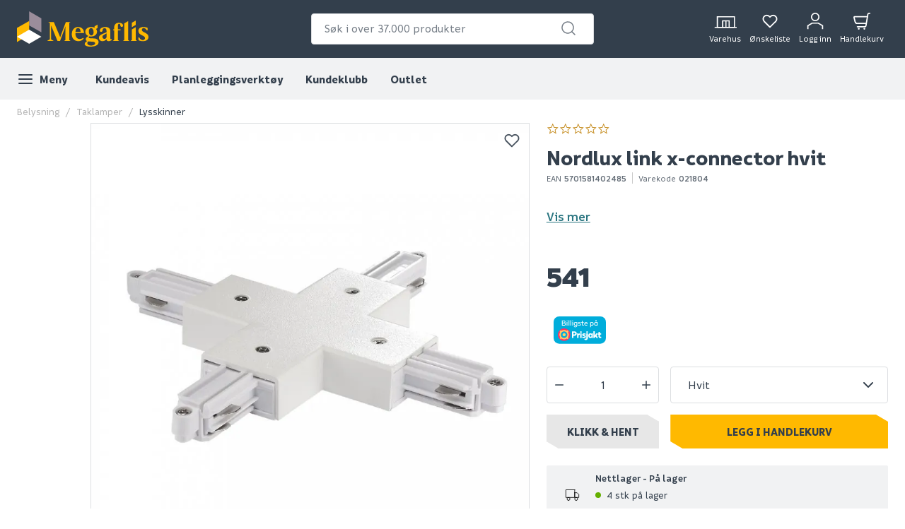

--- FILE ---
content_type: text/javascript
request_url: https://www.megaflis.no/assets/21.chunk.8acbde3b010c8d6f6e9f.js
body_size: 229
content:
/*! For license information please see 21.chunk.8acbde3b010c8d6f6e9f.js.LICENSE.txt */
(window.webpackJsonp=window.webpackJsonp||[]).push([[21],{350:function(t,e,c){"use strict";c.r(e);var a=c(0),n=c.n(a),l=c(14),o=c(2),r=c(35),i=c(5),b=c(1),s=c(6),m=c(22);const g=Object(o.e)(Object.assign({margin:{top:0,bottom:b.sc},":last-child":{margin:{bottom:0}}},Object(m.c)(b.ub,{margin:{left:b.F,bottom:0}})));e.default=Object(l.g)((t=>{const e=Object(l.d)(t.block.text),c=Object(l.d)(t.block.linkUrl),a=Object(l.d)(t.block.iconImageUrl),r=Object(s.a)((t=>"/"===t.currentPage.url));return n.a.createElement(u,{css:r&&g,to:null==c?void 0:c.url,ariaLabel:e},n.a.createElement(d,{src:a,title:e,alt:e}),n.a.createElement(o.e.Span,null,e))}));const u=Object(o.e)(i.f,{display:"flex",flexShrink:0,margin:{left:b.W,bottom:b.yb},height:20,whiteSpace:"nowrap",font:{weight:500}}),d=Object(o.e)(r.a,{width:20,margin:{right:b.sc}})}}]);
//# sourceMappingURL=21.chunk.8acbde3b010c8d6f6e9f.js.map

--- FILE ---
content_type: text/javascript
request_url: https://www.megaflis.no/assets/7.chunk.bacdbd6004140d3ff3ca.js
body_size: 658
content:
/*! For license information please see 7.chunk.bacdbd6004140d3ff3ca.js.LICENSE.txt */
(window.webpackJsonp=window.webpackJsonp||[]).push([[7],{445:function(e,t,a){"use strict";var c=a(0),n=a.n(c),o=a(2),i=a(5),r=a(3),s=a(25),m=a(1),l=a(14),p=a(70),b=a(9),g=a(199);const d=Object(o.e)({margin:{bottom:m.F,top:0}}),f=Object(o.d)((({onMegaflisClick:e,type:t,compose:a,acceptTerms:c,privacyPolicyText:o,termsAndConditions:m,setAcceptTerms:p,storeRegistration:b,crmId:f,pageToRedirectToAfterLogin:E,termsCheckboxLabel:C})=>{const{errorMessage:L,vippsButton:k}=Object(g.a)({type:t,acceptTerms:c,pageToRedirectToAfterLogin:E,crmId:f,acceptEmail:c,acceptSms:c}),x="login"===t?Object(r.Jb)("/Account/MyPages/LogInAnotherWay"):Object(r.Jb)("/Account/MyPages/RegisterWithEmail");return n.a.createElement(n.a.Fragment,null,n.a.createElement(j,{css:a()},"registration"===t&&n.a.createElement(A,{css:b&&d},n.a.createElement(T,Object.assign({checked:c,onChange:()=>p((e=>!e))},s.b.RegisterAcceptTermsInput,{"aria-label":Object(l.d)(C)}),n.a.createElement(l.b,{for:m,component:w}))),k,L&&n.a.createElement(h,Object.assign({},s.b.VippsLoginFailedElement),L),n.a.createElement(O,null,Object(r.Jb)("/Shared/Or").toLowerCase()),n.a.createElement(u,{casing:i.a.Uppercase,onClick:e,ariaLabel:x,disabled:"registration"===t&&!c},x)),"registration"===t&&n.a.createElement(l.b,{for:o,component:y}))}));t.a=Object(o.e)(f);const j=o.e.form({display:"flex",flex:{direction:"column"},alignItems:"center",width:"100%"}),O=o.e.span({margin:{y:m.jb},font:{weight:700}}),u=Object(o.e)(i.c,{width:"100%"}),h=o.e.span({margin:{top:m.sc,bottom:0},color:m.q,font:{size:m.u},width:"100%"}),w=o.e.span({font:{size:m.u}}),y=Object(o.e)(b.i,{font:{size:m.y},margin:{top:m.F+m.Cc,bottom:0}}),E=Object(o.e)(p.a,{margin:{right:m.sc}}),T=Object(o.e)(E,{margin:{bottom:m.yb}}),A=o.e.span({width:"100%",display:"flex",flex:{direction:"column"},margin:{bottom:m.W,top:m.F}})}}]);
//# sourceMappingURL=7.chunk.bacdbd6004140d3ff3ca.js.map